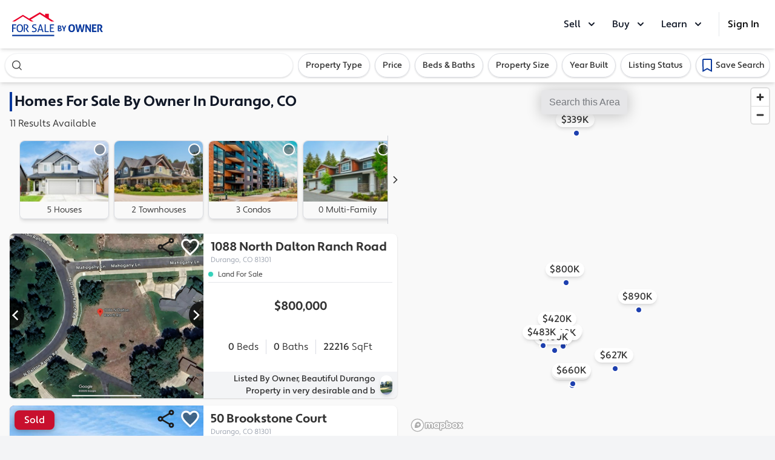

--- FILE ---
content_type: image/svg+xml
request_url: https://images.forsalebyowner.com/prod/red/fsbo-react-apps/f59af494b37e76b98bba86f23266a588.svg
body_size: 794
content:
<?xml version="1.0" encoding="UTF-8"?>
<svg width="100%" height="100%" viewBox="0 0 36 70" version="1.1" xmlns="http://www.w3.org/2000/svg" xmlns:xlink="http://www.w3.org/1999/xlink">
    <!-- Generator: Sketch 63.1 (92452) - https://sketch.com -->
    <title>SliderControl_RightBlack(Mobile)</title>
    <desc>Created with Sketch.</desc>
    <defs>
        <path d="M24,0 C10.745166,0 0,10.3496384 0,23.1165644 C0,35.8834904 10.745166,46.2331288 24,46.2331288 C24,46.2331288 24,0 24,0 Z" id="path-1"></path>
        <filter x="-79.2%" y="-36.8%" width="258.3%" height="182.2%" filterUnits="objectBoundingBox" id="filter-2">
            <feOffset dx="0" dy="2" in="SourceAlpha" result="shadowOffsetOuter1"></feOffset>
            <feGaussianBlur stdDeviation="6" in="shadowOffsetOuter1" result="shadowBlurOuter1"></feGaussianBlur>
            <feComposite in="shadowBlurOuter1" in2="SourceAlpha" operator="out" result="shadowBlurOuter1"></feComposite>
            <feColorMatrix values="0 0 0 0 0   0 0 0 0 0   0 0 0 0 0  0 0 0 0.2 0" type="matrix" in="shadowBlurOuter1"></feColorMatrix>
        </filter>
    </defs>
    <g id="Tags-&amp;-Callouts" stroke="none" stroke-width="1" fill="none" fill-rule="evenodd">
        <g id="Search-Results-–-Listing-Label-&amp;-Call-Outs-–-Desktop" transform="translate(-294.000000, -538.000000)">
            <g id="Search-Results-–-Scroll-Bar" transform="translate(0.000000, -131.000000)">
                <g id="Listings-" transform="translate(24.000000, 283.000000)">
                    <g id="Listing-Card-(For-Sale)-–-Desktop" transform="translate(0.000000, 288.000000)">
                        <g id="Listing-Card">
                            <g id="Listing-Photo-Slider-">
                                <g id="SliderControl_RightBlack(Mobile)" transform="translate(282.000000, 107.877301)">
                                    <g id="Slider-Right">
                                        <g id="Path">
                                            <use fill="black" fill-opacity="1" filter="url(#filter-2)" xlink:href="#path-1"></use>
                                            <use fill-opacity="0.8" fill="#000000" fill-rule="evenodd" xlink:href="#path-1"></use>
                                        </g>
                                        <polygon id="Path-2" fill="#FFFFFF" fill-rule="nonzero" transform="translate(12.500000, 23.653819) rotate(-90.000000) translate(-12.500000, -23.653819) " points="19.0880785 18.5091463 20.9119215 20.1560597 12.5 28.7984919 4.08807849 20.1560597 5.91192151 18.5091463 12.5 25.277757"></polygon>
                                    </g>
                                </g>
                            </g>
                        </g>
                    </g>
                </g>
            </g>
        </g>
    </g>
</svg>